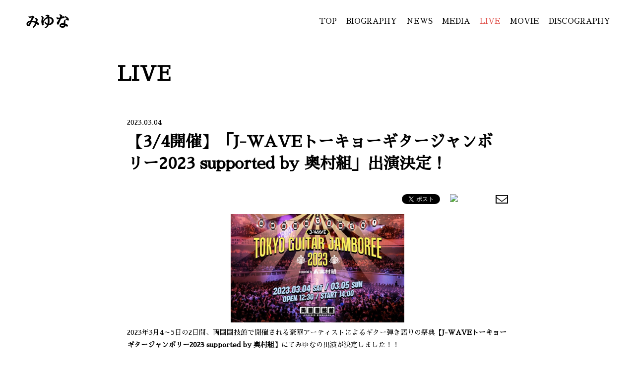

--- FILE ---
content_type: text/html; charset=UTF-8
request_url: https://miyunamiyuna.com/live/detail.php?id=1098373
body_size: 5656
content:
<!DOCTYPE html>
<html lang="ja">
<head prefix="og: http://ogp.me/ns# fb: http://ogp.me/ns/fb# website: http://ogp.me/ns/website#">
<meta charset="utf-8">
<title>LIVE | みゆな Official Web Site</title><meta name="description" content="みゆな Official Web Site">
<meta name="keywords" content="みゆな Official Web Site">
<meta property="og:site_name" content="みゆな Official Web Site">
<meta property="og:title" content="みゆな Official Web Site">
<meta property="og:description" content="みゆな Official Web Site">
<meta property="og:image" content="https://www.miyunamiyuna.com/assets/images/ogp.png">
<meta name="twitter:site" content="みゆな Official Web Site">
<meta name="twitter:title" content="みゆな Official Web Site">
<meta name="twitter:description" content="みゆな Official Web Site">
<meta name="twitter:image" content="https://www.miyunamiyuna.com/assets/images/ogp.png">
<meta name="viewport" content="width=device-width,initial-scale=1.0,minimum-scale=1.0,maximum-scale=1.0,user-scalable=no">
<meta name="format-detection" content="telephone=no,address=no,email=no">
<link href="https://fonts.googleapis.com/css?family=Sawarabi+Mincho" rel="stylesheet"> 
<link href="../assets/js/fancybox/jquery.fancybox.css" rel="stylesheet" type="text/css">
<link href="../assets/css/reset.css" rel="stylesheet" type="text/css">
<link href="../assets/css/style.css?190725" rel="stylesheet" type="text/css">
<script src="../assets/js/jquery.js"></script>
<script src="../assets/js/jquery.easing.js"></script>
<script src="../assets/js/jquery.matchHeight.js"></script>
<script src="../assets/js/fancybox/jquery.fancybox.js"></script>
<script src="../assets/js/script.js?191017"></script></head>
<body>
<!-- Google Tag Manager -->
<noscript><iframe src="//www.googletagmanager.com/ns.html?id=GTM-N24JJGH"
height="0" width="0" style="display:none;visibility:hidden"></iframe></noscript>
<script>(function(w,d,s,l,i){w[l]=w[l]||[];w[l].push({'gtm.start':
new Date().getTime(),event:'gtm.js'});var f=d.getElementsByTagName(s)[0],
j=d.createElement(s),dl=l!='dataLayer'?'&l='+l:'';j.async=true;j.src=
'//www.googletagmanager.com/gtm.js?id='+i+dl;f.parentNode.insertBefore(j,f);
})(window,document,'script','dataLayer','GTM-N24JJGH');</script>
<!-- End Google Tag Manager --><div class="loading"></div>
<div id="page">
<header class="page">
<div class="header">
<h1><a href="../">みゆな</a></h1>
<nav><a href="javascript:void(0);"><span></span><span></span><span></span></a></nav>
</div></header>
<nav class="page">
<div class="nav">
<div class="table">
<div class="table-cell">
<ul>
<li><a href="../">TOP</a></li>
<li><a href="../profile/">BIOGRAPHY</a></li>
<li><a href="../news/">NEWS</a></li>
<li><a href="../schedule/">MEDIA</a></li>
<li><a href="../live/">LIVE</a></li>
<li><a href="../movie/">MOVIE</a></li>
<li><a href="../discography/">DISCOGRAPHY</a></li>
<!--<li><a href="../goods/">GOODS</a></li>-->
</ul>
</div>
</div>
</div></nav>
<div class="page">
<main class="live">
<section class="content">
<header class="content">
<h1>LIVE</h1>
</header>
<div class="content">
<article class="detail">
<header class="detail">
<span><time>2023.03.04</time></span>
<h1>【3/4開催】「J-WAVEトーキョーギタージャンボリー2023 supported by 奥村組」出演決定！</h1>
</header>
<aside class="detail"></aside>
<div class="detail">
<div class="text"><div>
<div style="text-align: center;"><img src="https://m.imageimg.net/upload/artist_img/MIYNA/183459c6ffe19a93b9e076aeed87c5b5656f60ba_63a8f6014acab.jpg" style="width: 350px; height: 219px;" /></div>

<div>2023年3月4～5日の2日間、両国国技館で開催される豪華アーティストによるギター弾き語りの祭典<strong>【J-WAVEトーキョーギタージャンボリー2023 supported by 奥村組】</strong>にてみゆなの出演が決定しました！！<br />
&nbsp;</div>
</div>
みゆなは、<strong>3月4日(土)</strong>に出演します。<br />
是非、皆様ご来場ください。両国国技館にてお待ちしております！<br />
<br />
<strong>【イベント情報】</strong><br />
■公演名：J-WAVE TOKYO GUITAR JAMBOREE 2023 supported by 奥村組<br />
■日程・時間<br />
★初日：3月4日(土) 12:30開場/14:00開演<br />
LINE UP 斉藤和義、岡野昭仁(ポルノグラフィティ)、秦 基博、高橋 優、<br />
藤原さくら&times;Rei、七尾旅人、みゆな、CLOW、and more！（順不同）<br />
★千穐楽：3月5日(日)&nbsp; 12:30開場/14:00開演<br />
LINE UP 竹原ピストル、トータス松本、TOSHI-LOW(BRAHMAN/OAU）、ハナレグミ、森山良子、キヨサク(MONGOL800)、岸谷 香、Tani Yuuki、and more！（順不同）<br />
■会場：両国国技館(東京・墨田区)<br />
■券種：砂かぶり席、マス席、2階席指定、2日通し・2階席指定、<br />
各OMIYAGE（特製湯呑み）付、VIPマス席<br />
※券種ごとの詳細・料金は公式サイトでご確認ください。<br />
◎ただ今、プレイガイド先行予約受付中！<br />
◎公演詳細・チケット先行受付は公式サイトで&rArr;<strong><a href="https://www.j-wave.co.jp/special/guitarjamboree2023/"><span style="color:#0000FF;">https://www.j-wave.co.jp/special/guitarjamboree2023/</span></a></strong><br />
■お問い合せ：DISK GARAGE 050-5533-0888（Weekday 12:00-15:00）</div>
</div>
<footer class="detail">
<nav class="backtop">
<ul>
<li class="back"><a href="javascript:history.back();">BACK</a></li>
</ul>
</nav>
</footer>
</article></div>
<footer class="content">
</footer>
</section>
</main>
</div>
<footer class="page">
<div class="footer">
<small>&copy;Rhythm REPUBLIC</small>
</div></footer>
</div>
</body>
</html>


--- FILE ---
content_type: text/css
request_url: https://miyunamiyuna.com/assets/css/reset.css
body_size: 1072
content:

html, body, div, span, applet, object, iframe, h1, h2, h3, h4, h5, h6, p, blockquote, pre, a, abbr, acronym, address, big, cite, code, del, dfn, em, img, ins, kbd, q, s, samp, small, strike, strong, sub, sup, tt, var, b, u, i, center, dl, dt, dd, ol, ul, li, fieldset, form, label, legend, table, caption, tbody, tfoot, thead, tr, th, td, article, aside, canvas, details, embed, figure, figcaption, footer, header, hgroup, menu, nav, output, ruby, section, summary, time, mark, audio, video { margin:0; padding:0; border:0; font-size:100%; vertical-align:baseline; }
main, article, aside, details, figcaption, figure, footer, header, hgroup, menu, nav, section { display:block; }
blockquote, q { quotes:none; }
blockquote:before, blockquote:after, q:before, q:after { content:''; content:none; }
input, textarea { margin:0; padding:0; }
ol, ul { list-style:none; }
table { border-collapse:collapse; border-spacing:0; }
caption, th { text-align:left; }
a:focus { outline:none; }
html { font-size:62.5%; }
body { overflow:auto; font-family:'Sawarabi Mincho','游明朝','Yu Mincho','YuMincho','Hiragino Mincho ProN','Hiragino Mincho Pro','HGS明朝E','メイリオ','Meiryo',serif; }



--- FILE ---
content_type: text/css
request_url: https://miyunamiyuna.com/assets/css/style.css?190725
body_size: 65710
content:

@media only screen and (min-width:769px) {

html { background:#ffffff; }
body { color:#000000; font-size:12px; font-size:1.2em; line-height:1em; overflow-wrap:break-word; word-wrap:break-word; }

a { display:block; color:#000000; text-decoration:none; transition:all 0.125s linear; }
a:hover { opacity:0.5; }
button { margin:0; padding:0; border:none; cursor:pointer; transition:all 0.125s linear; }
img { display:block; max-width:100%; }

div.loading { position:fixed; left:0; top:0; width:100%; height:100%; background:#ffffff; z-index:999; }
div.loading::after { content:''; display:block; position:absolute; left:0; right:0; top:0; bottom:0; width:94px; height:143px; margin:auto; background:url(../images/common/loading.jpg) center center no-repeat; background-size:contain; animation:loading 1.0s linear 0s infinite; }

div#page { position:relative; min-width:1000px; overflow:hidden; }

div#page header.page { position:fixed; left:0; top:0; width:100%; height:85px; background:#ffffff; z-index:1; }
div#page header.page div.header {}
div#page header.page div.header h1 { padding:30px 50px 30px 50px; font-size:3.0rem; line-height:1em; }
div#page header.page div.header nav { display:none; }
div#page header.page { -webkit-transform:translate(0,0); transform:translate(0,0); transition:all 0.5s cubic-bezier(0.215,0.61,0.355,1); }
div#page header.page.on { -webkit-transform:translate(0,0); transform:translate(0,0); }
div#page.top header.page  { -webkit-transform:translate(0,-85px); transform:translate(0,-85px); }
div#page.top header.page.on { -webkit-transform:translate(0,0); transform:translate(0,0); }

div#page nav.page { position:fixed; right:50px; top:35px; z-index:1;  }
div#page nav.page div.nav {}
div#page nav.page div.nav div.table {}
div#page nav.page div.nav div.table div.table-cell {}
div#page nav.page div.nav div.table div.table-cell ul { text-align:right; }
div#page nav.page div.nav div.table div.table-cell ul li { display:inline-block; padding:0 0 15px 15px; }
div#page nav.page div.nav div.table div.table-cell ul li a { display:inline; font-size:1.5rem; line-height:1em; }
div#page nav.page div.nav div.table div.table-cell ul li a.on { color:#DE4740; }
div#page nav.page { -webkit-transform:translate(0,0); transform:translate(0,0); transition:all 0.5s cubic-bezier(0.215,0.61,0.355,1); }
div#page nav.page.on { -webkit-transform:translate(0,0); transform:translate(0,0); }
div#page.top nav.page  { -webkit-transform:translate(0,-85px); transform:translate(0,-85px); }
div#page.top nav.page.on { -webkit-transform:translate(0,0); transform:translate(0,0); }

div#page div.page {}

div#page aside.page {}
div#page aside.page div.aside { width:680px; margin:0 auto; }
div#page aside.page div.aside ul { padding:0 0 30px 0; }
div#page aside.page div.aside ul li { display:inline-block; padding:0 0 20px 0; }

div#page footer.page {}
div#page footer.page div.footer { padding:0 0 50px 0; }
div#page footer.page div.footer small { display:block; text-align:center; font-size:1.4rem; line-height:1em; }

section.content { margin:0 auto; padding:100px 0 0 0; }
section.content header.content {}
section.content header.content h1 { position:relative; left:-0.5em; padding:30px 0 70px 0; font-size:4.0rem; line-height:1em; }
section.content header.content h1 img { display:inline; }
section.content div.content {}
section.content footer.content {}

nav.paging {}
nav.paging ul { padding:0 0 40px 0; font-size:0; line-height:0; }
nav.paging ul li { display:inline-block; padding:0 20px 30px 0; }
nav.paging ul li a { display:inline-block; font-size:2.0rem; line-height:1em; }
nav.paging ul li span { display:inline-block; font-size:2.0rem; line-height:1em; color:#DE4740; }
nav.backtop {}
nav.backtop ul { padding:0 0 30px 0; text-align:center; font-size:0; line-height:0; }
nav.backtop ul li { display:inline-block; vertical-align:top; }
nav.backtop ul li a { position:relative; padding:0 0 0 30px; font-size:1.2rem; line-height:1em; }
nav.backtop ul li a::before { content:''; position:absolute; top:0; bottom:0; left:0; width:0; height:0; margin:auto; border-top:5px solid transparent; border-right:7px solid #000000; border-bottom:5px solid transparent; border-left:7px solid transparent; }

article.list {}
article.list header.list {}
article.list header.list h1 { padding:0 0 30px 0; text-align:center; font-size:4.0rem; line-height:1em; }
article.list div.list {}
article.list div.list div.title {}
article.list div.list div.title ul { padding:0 0 20px 0; }
article.list div.list div.title ul li { padding:0 0 40px 0; }
article.list div.list div.title ul li span:nth-of-type(1) { display:block; padding:0 0 10px 0; }
article.list div.list div.title ul li span:nth-of-type(1) time { display:inline-block; vertical-align:top; font-size:1.4rem; line-height:1em; letter-spacing: 0.05em; font-weight:700; }
article.list div.list div.title ul li span:nth-of-type(2) { display:block; font-size:1.4rem; line-height:2em; }
article.list div.list div.title ul li span:nth-of-type(2) a { display:inline-block; font-size:1.4rem; line-height:2em; }
article.list div.list div.title ul li span:nth-of-type(2) mark { display:inline-block; margin:0 0 0 20px; font-size:1.4rem; line-height:2em; color:#DE4740; font-style:italic; background:none; }
article.list div.list div.thumbnail {}
article.list div.list div.thumbnail ul { padding:0 0 20px 0; font-size:0; line-height:0; }
article.list div.list div.thumbnail ul li { display:inline-block; width:33.33%; vertical-align:top; padding:0 20px 40px 20px; box-sizing:border-box; }
article.list div.list div.thumbnail ul li span:nth-of-type(1) { display:block; padding:0 0 10px 0; }
article.list div.list div.thumbnail ul li span:nth-of-type(1) a { background:#ffffff; }
article.list div.list div.thumbnail ul li span:nth-of-type(1) a img { margin:0 auto; }
article.list div.list div.thumbnail ul li span:nth-of-type(1) a:hover img { opacity:0.5; }
article.list div.list div.thumbnail ul li span:nth-of-type(2) { display:block; }
article.list div.list div.thumbnail ul li span:nth-of-type(2) a { text-align:center; font-size:1.2rem; line-height:1.5em; }
article.list div.list div.thumbnail ul li span:nth-of-type(2) a:hover { opacity:0.5; }
article.list footer.list { padding:0 0 20px 0; }

article.detail {}
article.detail header.detail { padding:0 0 20px 0; }
article.detail header.detail span { display:block; padding:0 0 10px 0; font-size:0; line-height:0; }
article.detail header.detail span time { display:inline-block; font-size:1.4rem; line-height:1em; }
article.detail header.detail span mark { display:inline-block; margin:0 0 0 20px; font-size:1.4rem; line-height:1em; color:#DE4740; background:none; }
article.detail header.detail h1 { font-size:3.2rem; line-height:1.4em; }
article.detail aside.detail {}
article.detail aside.detail ul { padding:20px 0 20px 0; text-align:right; font-size:0; line-height:0; }
article.detail aside.detail ul li { display:inline-block; height:20px; padding:0 0 0 10px; vertical-align:top; }
article.detail div.detail { min-height:500px; }
article.detail div.detail div.text { padding:0 0 50px 0; font-size:1.4rem; line-height:1.8em; }
article.detail div.detail div.text a { display:inline; text-decoration:underline; }
article.detail div.detail div.text a:hover { text-decoration:none; }
article.detail div.detail div.text img { display:inline; }
article.detail footer.detail {}

main.top { position:relative; }

main.top section.ex {}
main.top section.ex div.section {}
main.top section.ex div.section h1 { padding:35px 50px 35px 50px; font-size:8.0rem; line-height:1em; font-weight:400; }
main.top section.ex div.section h1 a { display:inline; }
main.top section.ex div.section nav { position:absolute; right:50px; top:35px; }
main.top section.ex div.section nav ul { width:400px; text-align:right; }
main.top section.ex div.section nav ul li { display:inline-block; padding:0 0 15px 15px; }
main.top section.ex div.section nav ul li a { display:inline; font-size:1.7rem; line-height:1em; }
main.top section.ex div.section nav ul li a.on { color:#DE4740; }
main.top section.ex div.section aside { position:absolute; right:50px; top:105px; }
main.top section.ex div.section aside ul { text-align:right; font-size:0; line-height:0; }
main.top section.ex div.section aside ul li { display:inline-block; padding:0 0 0 15px; }
main.top section.ex div.section aside ul li a {}
main.top section.ex div.section aside ul li a img { height:20px; }

main.top section.visual { padding:0 0 40px 0; }
main.top section.visual div.section { position:relative; }
main.top section.visual div.section div.visual {}
main.top section.visual div.section div.visual div.slider { position:relative; padding:0 0 35px 0; }
main.top section.visual div.section div.visual div.slider div.slick-list {}
main.top section.visual div.section div.visual div.slider div.slick-list div.slick-track {}
main.top section.visual div.section div.visual div.slider div.slick-list div.slick-track div.slick-slide {}
main.top section.visual div.section div.visual div.slider div.slick-list div.slick-track div.slick-slide.slide {}
main.top section.visual div.section div.visual div.slider div.slick-list div.slick-track div.slick-slide.slide img { width:100%; }
main.top section.visual div.section div.visual div.slider ul.slick-dots { position:absolute; left:0; bottom:0; width:100%; text-align:center; font-size:0; line-height:0; }
main.top section.visual div.section div.visual div.slider ul.slick-dots li { display:inline-block; padding:0 10px 0 10px; }
main.top section.visual div.section div.visual div.slider ul.slick-dots li button { display:block; width:28px; height:6px; padding:0; font-size:0; line-height:0; border:none; background:#CCCCCC; cursor:pointer; transition:all 0.125s linear; }
main.top section.visual div.section div.visual div.slider ul.slick-dots li button:hover { background:#000000; }
main.top section.visual div.section div.visual div.slider ul.slick-dots li.slick-active button { background:#000000; }

main.top section.movie { padding:0 0 120px 0; }
main.top section.movie div.section { position:relative; }
main.top section.movie div.section div.movie {}
main.top section.movie div.section div.movie div.slider { position:relative; padding:0 0 35px 0; }
main.top section.movie div.section div.movie div.slider div.slick-list {}
main.top section.movie div.section div.movie div.slider div.slick-list div.slick-track {}
main.top section.movie div.section div.movie div.slider div.slick-list div.slick-track div.slick-slide {}
main.top section.movie div.section div.movie div.slider div.slick-list div.slick-track div.slick-slide.slide { width:680px; padding:0 10px 0 10px; }
main.top section.movie div.section div.movie div.slider div.slick-list div.slick-track div.slick-slide.slide a { position:relative; }
main.top section.movie div.section div.movie div.slider div.slick-list div.slick-track div.slick-slide.slide a img { width:100%; }
main.top section.movie div.section div.movie div.slider div.slick-list div.slick-track div.slick-slide.slide a::after { content:''; position:absolute; left:0; right:0; top:0; bottom:0; width:81px; height:81px; margin:auto; background:url(../images/common/content_movie_play.png) center center no-repeat; }
main.top section.movie div.section div.movie div.slider ul.slick-dots { position:absolute; left:0; bottom:0; width:100%; text-align:center; font-size:0; line-height:0; }
main.top section.movie div.section div.movie div.slider ul.slick-dots li { display:inline-block; padding:0 10px 0 10px; }
main.top section.movie div.section div.movie div.slider ul.slick-dots li button { display:block; width:28px; height:6px; padding:0; font-size:0; line-height:0; border:none; background:#CCCCCC; cursor:pointer; transition:all 0.125s linear; }
main.top section.movie div.section div.movie div.slider ul.slick-dots li button:hover { background:#000000; }
main.top section.movie div.section div.movie div.slider ul.slick-dots li.slick-active button { background:#000000; }

main.top section.headline { padding:0 0 65px 0; }
main.top section.headline div.section { position:relative; }
main.top section.headline div.section div.headline { width:70%; margin:0 auto; }
main.top section.headline div.section div.headline div.nav { position:relative; }
main.top section.headline div.section div.headline div.nav ul { display:flex; justify-content:space-between; padding:0 0 50px 0; }
main.top section.headline div.section div.headline div.nav ul li { width:26%; }
main.top section.headline div.section div.headline div.nav ul li a { position:relative; top:0; left:-0.5em; font-size:5.0rem; line-height:1em; pointer-events:none; }
main.top section.headline div.section div.headline div.slider { display:flex; justify-content:space-between; }
main.top section.headline div.section div.headline div.slider div.slide { width:26%; }
main.top section.headline div.section div.headline div.slider div.slide ul {}
main.top section.headline div.section div.headline div.slider div.slide ul li { padding:0 0 40px 0; }
main.top section.headline div.section div.headline div.slider div.slide ul li span:nth-of-type(1) { display:block; padding:0 0 15px 0; }
main.top section.headline div.section div.headline div.slider div.slide ul li span:nth-of-type(1) time { display:inline-block; padding:0 20px 0 0; font-size:1.4rem; line-height:1em; font-weight:700; }
main.top section.headline div.section div.headline div.slider div.slide ul li span:nth-of-type(1) mark { display:inline-block; padding:0 20px 0 0; font-size:1.4rem; line-height:1em; font-weight:700; background:none; }
main.top section.headline div.section div.headline div.slider div.slide ul li span:nth-of-type(2) { display:block; }
main.top section.headline div.section div.headline div.slider div.slide ul li span:nth-of-type(2) a { display:inline-block; font-size:1.4rem; line-height:2em; }
main.top section.headline div.section div.headline div.slider div.slide ul li span:nth-of-type(2) a mark { display:inline-block; margin:0 0 0 20px; font-size:1.4rem; line-height:2em; color:#DE4740; font-style:italic; background:none; }
main.top section.headline div.section div.headline div.slider div.slide p { text-align:right; }
main.top section.headline div.section div.headline div.slider div.slide p a { position:relative; display:inline-block; padding:0 0 0 15px; font-size:1.4rem; line-height:1em; }
main.top section.headline div.section div.headline div.slider div.slide p a::after { content:''; position:absolute; right:100%; top:0; bottom:0; width:56px; height:1px; margin:auto; background:#000000; }

main.profile section.content { width:60%; }
main.profile article.detail div.detail div.vertical {}
main.profile article.detail div.detail div.vertical dl {}
main.profile article.detail div.detail div.vertical dl dt { padding:0 0 50px 0; }
main.profile article.detail div.detail div.vertical dl dt img { width:100%; }
main.profile article.detail div.detail div.vertical dl dd {}

main.news section.content { width:60%; }

main.schedule section.content { width:60%; }

main.live section.content { width:60%; }
main.live article.detail div.detail div.vertical {}
main.live article.detail div.detail div.vertical dl {}
main.live article.detail div.detail div.vertical dl dt { padding:0 0 40px 0; }
main.live article.detail div.detail div.vertical dl dt img { margin:0 auto; }
main.live article.detail div.detail div.vertical dl dd {}
main.live article.detail div.detail div.table { padding:0 0 50px 0; }
main.live article.detail div.detail div.table table { width:100%; margin:0 0 20px 0; border-collapse:separate; border-spacing:1px; background: #e3e3e3;}
main.live article.detail div.detail div.table table th { padding:5px; text-align:center; vertical-align:top; font-size:1.2rem; line-height:1.5em; color:#ffffff; background:#000000; }
main.live article.detail div.detail div.table table td { padding:5px; font-size:1.2rem; line-height:1.8em; background:#ffffff; }

main.movie section.content { width:70%; }
main.movie article.list div.list div.movie {}
main.movie article.list div.list div.movie ul { font-size:0; line-height:0; }
main.movie article.list div.list div.movie ul li { display:inline-block; width:50%; padding:0 20px 40px 20px; vertical-align:top; box-sizing:border-box; }
main.movie article.list div.list div.movie ul li span:nth-of-type(1) { display:block; position:relative; margin:0 0 10px 0; }
main.movie article.list div.list div.movie ul li span:nth-of-type(1) a { position:relative; }
main.movie article.list div.list div.movie ul li span:nth-of-type(1) a img { width:100%; }
main.movie article.list div.list div.movie ul li span:nth-of-type(1) a::after { content:''; position:absolute; left:0; right:0; top:0; bottom:0; width:81px; height:81px; margin:auto; background:url(../images/common/content_movie_play.png) center center no-repeat; }
main.movie article.list div.list div.movie ul li span:nth-of-type(2) { display:block; padding:0 0 10px 0; text-align:center; font-size:1.2rem; line-height:1.5em; }

main.discography section.content { width:70%; }
main.discography article.detail div.detail div.group {}
main.discography article.detail div.detail div.group div.top_text { padding:0 0 40px 0; font-size:1.4rem; line-height:1.8em; }
main.discography article.detail div.detail div.group div.top_text a { display:inline; text-decoration:underline; }
main.discography article.detail div.detail div.group div.top_text a:hover { text-decoration:none; }
main.discography article.detail div.detail div.group div.top_text img { display:inline; }
main.discography article.detail div.detail div.group div.product { font-size:0; line-height:0; }
main.discography article.detail div.detail div.group div.product div.sub { display:inline-block; width:50%; padding:0 20px 30px 0; vertical-align:top; box-sizing:border-box; }
main.discography article.detail div.detail div.group div.product div.sub span { display:block; padding:0 0 10px 0; }
main.discography article.detail div.detail div.group div.product div.sub span img { width:100%; }
main.discography article.detail div.detail div.group div.product div.sub ul {}
main.discography article.detail div.detail div.group div.product div.sub ul li { padding:0 0 10px 0; }
main.discography article.detail div.detail div.group div.product div.sub ul li a { text-align:center; font-size:1.4rem; line-height:40px; color:#ffffff; border:solid 1px #000000; background:#000000; box-sizing:border-box; }
main.discography article.detail div.detail div.group div.product div.sub ul li a:hover { color:#000000; background:#ffffff; }
main.discography article.detail div.detail div.group div.product div.main { display:inline-block; width:50%; padding:0 0 0 20px; vertical-align:top; box-sizing:border-box; }
main.discography article.detail div.detail div.group div.product div.main h1 { margin:0 0 10px 0; padding:0 0 10px 0; font-size:1.8rem; line-height:1.8em; border-bottom:solid 1px #000000; }
main.discography article.detail div.detail div.group div.product div.main h1 a { display:inline; }
main.discography article.detail div.detail div.group div.product div.main h1 a:hover { opacity:0.5; }
main.discography article.detail div.detail div.group div.product div.main time { display:block; padding:0 0 20px 0; font-size:1.4rem; line-height:1.8em; font-family:'Open Sans','Noto Sans Japanese',sans-serif; }
main.discography article.detail div.detail div.group div.product div.main div.ec { display:none; }
main.discography article.detail div.detail div.group div.product div.main div.text1 { padding:0 0 40px 0; font-size:1.4rem; line-height:1.8em; }
main.discography article.detail div.detail div.group div.product div.main div.text1 a { display:inline; text-decoration:underline; }
main.discography article.detail div.detail div.group div.product div.main div.text1 a:hover { text-decoration:none; }
main.discography article.detail div.detail div.group div.product div.main div.text1 img { display:inline; }
main.discography article.detail div.detail div.group div.product div.main div.disc { padding:0 0 25px 0; }
main.discography article.detail div.detail div.group div.product div.main div.disc h2 { padding:0 0 20px 0; font-size:1.4rem; line-height:1.8em; }
main.discography article.detail div.detail div.group div.product div.main div.disc div.music { padding:0 0 10px 0; }
main.discography article.detail div.detail div.group div.product div.main div.disc div.music p.text1 { padding:0 0 5px 0; font-size:1.2rem; line-height:1.8em; }
main.discography article.detail div.detail div.group div.product div.main div.disc div.music p.music { padding:0 0 5px 0; }
main.discography article.detail div.detail div.group div.product div.main div.disc div.music p.music span {  }
main.discography article.detail div.detail div.group div.product div.main div.disc div.music p.music span.name { display:inline-block; height:18px; margin:0 10px 0 0; font-size:1.4rem; line-height:18px; vertical-align:middle; }
main.discography article.detail div.detail div.group div.product div.main div.disc div.music p.music span.trial { display:inline-block; width:18px; height:18px; margin:0 10px 0 0; vertical-align:middle; }
main.discography article.detail div.detail div.group div.product div.main div.disc div.music p.music span.trial a { display:block; width:18px; height:18px; background:url(../images/common/content_music_play.png) center center no-repeat #000000; background-size:contain; border-radius:18px; }
main.discography article.detail div.detail div.group div.product div.main div.disc div.music p.music span.trial a:hover { opacity:0.5; }
main.discography article.detail div.detail div.group div.product div.main div.disc div.music p.music span.trial a.on { background:url(../images/common/content_music_pause.png) center center no-repeat #000000; background-size:contain; }
main.discography article.detail div.detail div.group div.product div.main div.disc div.music p.music span.youtube { display:inline-block; height:16px; margin:0 10px 0 0; font-size:1.4rem; line-height:16px; vertical-align:middle; }
main.discography article.detail div.detail div.group div.product div.main div.disc div.music p.music span.free1 { display:inline-block; height:16px; margin:0 10px 0 0; font-size:1.4rem; line-height:16px; vertical-align:middle; }
main.discography article.detail div.detail div.group div.product div.main div.disc div.music p.music span.free2 { display:inline-block; height:16px; margin:0 10px 0 0; font-size:1.4rem; line-height:16px; vertical-align:middle; }
main.discography article.detail div.detail div.group div.product div.main div.disc div.music p.music span.download { display:inline-block; height:16px; margin:0 10px 0 0; font-size:1.4rem; line-height:16px; vertical-align:middle; }
main.discography article.detail div.detail div.group div.product div.main div.disc div.music p.text2 { padding:0 0 5px 1em; font-size:1.2rem; line-height:1.8em; }
main.discography article.detail div.detail div.group div.product div.main div.disc div.disk_text { padding:0 0 40px 0; font-size:1.4rem; line-height:1.8em; }
main.discography article.detail div.detail div.group div.product div.main div.disc div.disk_text a { display:inline; text-decoration:underline; }
main.discography article.detail div.detail div.group div.product div.main div.disc div.disk_text a:hover { text-decoration:none; }
main.discography article.detail div.detail div.group div.product div.main div.disc div.disk_text img { display:inline; }
main.discography article.detail div.detail div.group div.product div.main div.text2 { padding:0 0 40px 0; font-size:1.4rem; line-height:1.8em; }
main.discography article.detail div.detail div.group div.product div.main div.text2 a { display:inline; /*text-decoration:underline;*/ }
main.discography article.detail div.detail div.group div.product div.main div.text2 a:hover { text-decoration:none; }
main.discography article.detail div.detail div.group div.product div.main div.text2 img { display:inline; }
main.discography article.detail div.detail div.group div.bottom_text { padding:0 0 40px 0; font-size:1.4rem; line-height:1.8em; }
main.discography article.detail div.detail div.group div.bottom_text a { display:inline; text-decoration:underline; }
main.discography article.detail div.detail div.group div.bottom_text a:hover { text-decoration:none; }
main.discography article.detail div.detail div.group div.bottom_text img { display:inline; }
main.discography article.detail div.detail div.group div.list {}
main.discography article.detail div.detail div.group div.list ul { padding:0 0 30px 0; font-size:0; line-height:0; }
main.discography article.detail div.detail div.group div.list ul li { padding:0 0 10px 0; }
main.discography article.detail div.detail div.group div.list ul li a { padding:10px 20px 10px 20px; font-size:0; line-height:0; border:solid 1px #000000; background:#000000; }
main.discography article.detail div.detail div.group div.list ul li a span:nth-of-type(1) { display:block; font-size:1.6rem; line-height:1.8em; color:#ffffff; box-sizing:border-box; }
main.discography article.detail div.detail div.group div.list ul li a span:nth-of-type(2) { display:block; padding:0 0 0 0; font-size:1.2rem; line-height:1.8em; color:#ffffff; }
main.discography article.detail div.detail div.group div.list ul li a:hover { background:#ffffff; }
main.discography article.detail div.detail div.group div.list ul li a:hover span:nth-of-type(1) { color:#000000; }
main.discography article.detail div.detail div.group div.list ul li a:hover span:nth-of-type(2) { color:#000000; }
main.discography article.detail div.detail div.group div.list ul li a.off { background:#ffffff; pointer-events:none; }
main.discography article.detail div.detail div.group div.list ul li a.off span:nth-of-type(1) { color:#000000; }
main.discography article.detail div.detail div.group div.list ul li a.off span:nth-of-type(2) { color:#000000; }
main.discography article.detail div.detail div.group div.list2 {}
main.discography article.detail div.detail div.group div.list2 ul { padding:0 0 30px 0; font-size:0; line-height:0; }
main.discography article.detail div.detail div.group div.list2 ul li { display:inline-block; padding:0 20px 10px 0; }
main.discography article.detail div.detail div.group div.list2 ul li a { padding:10px 20px 10px 20px; font-size:0; line-height:0; border:solid 1px #000000; background:#000000; }
main.discography article.detail div.detail div.group div.list2 ul li a span:nth-of-type(1) { display:block; font-size:1.6rem; line-height:1.8em; color:#ffffff; box-sizing:border-box; }
main.discography article.detail div.detail div.group div.list2 ul li a span:nth-of-type(2) { display:block; padding:0 0 0 0; font-size:1.2rem; line-height:1.8em; color:#ffffff; }
main.discography article.detail div.detail div.group div.list2 ul li a:hover { background:#ffffff; }
main.discography article.detail div.detail div.group div.list2 ul li a:hover span:nth-of-type(1) { color:#000000; }
main.discography article.detail div.detail div.group div.list2 ul li a:hover span:nth-of-type(2) { color:#000000; }
main.discography article.detail div.detail div.group div.list2 ul li a.off { background:#ffffff; pointer-events:none; }
main.discography article.detail div.detail div.group div.list2 ul li a.off span:nth-of-type(1) { color:#000000; }
main.discography article.detail div.detail div.group div.list2 ul li a.off span:nth-of-type(2) { color:#000000; }

main.goods section.content { width:70%; }
main.goods article.detail div.detail div.goods {}
main.goods article.detail div.detail div.goods ul { margin:0 -10px 0 -10px; font-size:0; line-height:0; }
main.goods article.detail div.detail div.goods ul li { display:inline-block; width:33.33%; vertical-align:top; padding:0 10px 40px 10px; box-sizing:border-box; }
main.goods article.detail div.detail div.goods ul li span:nth-of-type(1) { display:block; padding:0 0 10px 0; }
main.goods article.detail div.detail div.goods ul li span:nth-of-type(1) a { background:#ffffff; }
main.goods article.detail div.detail div.goods ul li span:nth-of-type(1) a:hover img { opacity:0.5; }
main.goods article.detail div.detail div.goods ul li span:nth-of-type(2) { display:block; text-align:center; font-size:1.2rem; line-height:1.5em; }
main.goods article.detail div.detail div.goods ul li span:nth-of-type(2) a { text-align:center; font-size:1.2rem; line-height:1.5em; }
main.goods article.detail div.detail div.goods ul li span:nth-of-type(2) a:hover { opacity:0.5; }
main.goods article.detail div.detail div.shop {}
main.goods article.detail div.detail div.shop ul { margin:0 -10px 0 -10px; padding:0 0 20px 0; font-size:0; line-height:0; }
main.goods article.detail div.detail div.shop ul li { display:inline-block; padding:0 10px 20px 10px; }

}

@media only screen and (max-width:768px) {

html { background:#ffffff; }
body { color:#000000; font-size:12px; font-size:1.2em; line-height:1em; overflow-wrap:break-word; word-wrap:break-word; -webkit-text-size-adjust:100%; text-size-adjust:100%; }

a { display:block; color:#000000; text-decoration:none; }
button { margin:0; padding:0; border:none; }
img { display:block; }

div.loading { position:fixed; left:0; top:0; width:100%; height:100%; background:#ffffff; z-index:999; }
div.loading::after { content:''; display:block; position:absolute; left:0; right:0; top:0; bottom:0; width:93px; height:143px; margin:auto; background:url(../images/common/loading.jpg) center center no-repeat; background-size:contain; animation:loading 1.0s linear 0s infinite; }

div#page { position:relative; }

div#page header.page {}
div#page header.page div.header { height:60px; }
div#page header.page div.header h1 { position:fixed; left:0; top:0; width:100%; padding:15px 0 15px 0; text-align:center; font-size:2.7rem; line-height:1em; font-weight:400; background:#ffffff; z-index:1; }
div#page header.page div.header h1 a { display:inline; }
div#page header.page div.header nav { position:fixed; right:0; top:0; z-index:2; }
div#page header.page div.header nav a { position:relative; width:75px; height:60px; }
div#page header.page div.header nav a span { display:inline-block; background:#000000; transition:all 0.25s linear; }
div#page header.page div.header nav a span:nth-of-type(1) { position:absolute; left:25px; top:21px; width:22px; height:3px; }
div#page header.page div.header nav a span:nth-of-type(2) { position:absolute; left:25px; top:29px; width:22px; height:3px; }
div#page header.page div.header nav a span:nth-of-type(3) { position:absolute; left:25px; top:37px; width:22px; height:3px; }
div#page header.page div.header nav a.on span { background:#ffffff; }
div#page header.page div.header nav a.on span:nth-of-type(1) { position:absolute; left:25px; top:21px; width:22px; height:3px; -webkit-transform:translateY(8px) rotate(45deg); transform:translateY(8px) rotate(45deg); }
div#page header.page div.header nav a.on span:nth-of-type(2) { position:absolute; left:25px; top:29px; width:22px; height:3px; -webkit-transform:scaleX(0); transform:scaleX(0); }
div#page header.page div.header nav a.on span:nth-of-type(3) { position:absolute; left:25px; top:37px; width:22px; height:3px; -webkit-transform:translateY(-8px) rotate(-45deg); transform:translateY(-8px) rotate(-45deg); }
div#page.top header.page div.header h1 a { pointer-events:none; }

div#page nav.page { position:fixed; right:-100%; top:0; width:100%; height:100%; background:rgba(0,0,0,1.0); overflow:hidden; z-index:1; transition:all 0.5s cubic-bezier(0.215,0.61,0.355,1); }
div#page nav.page div.nav {  width:100%; height:100%; padding:15px; box-sizing:border-box; }
div#page nav.page div.nav div.table { display:table; width:100%; height:100%; }
div#page nav.page div.nav div.table div.table-cell { display:table-cell; width:100%; height:100%; text-align:center; vertical-align:middle; }
div#page nav.page div.nav div.table div.table-cell ul { display:inline-block; padding:15px 0 15px 0; }
div#page nav.page div.nav div.table div.table-cell ul li { padding:15px 0 15px 0; text-align:left; }
div#page nav.page div.nav div.table div.table-cell ul li a { display:inline; font-size:1.4rem; line-height:1em; color:#ffffff; }
div#page nav.page div.nav div.table div.table-cell ul li a.on { color:#DE4740; }
div#page nav.page.on { -webkit-transform:translate(-100%,0); transform:translate(-100%,0); }

div#page div.page {}

div#page aside.page {}
div#page aside.page div.aside {}
div#page aside.page div.aside ul { padding:0 20px 10px 20px; }
div#page aside.page div.aside ul li { display:inline-block; padding:0 0 20px 0; }
div#page aside.page div.aside ul li a {}
div#page aside.page div.aside ul li a img { width:100%; }

div#page footer.page {}
div#page footer.page div.footer { padding:20px 0 30px 0; }
div#page footer.page div.footer small { display:block; text-align:center; font-size:1.0rem; line-height:1em; }

section.content { padding:0 20px 0 20px; }
section.content header.content {}
section.content header.content h1 { padding:25px 0 40px 0; font-size:2.0rem; line-height:1em; }
section.content header.content h1 img { display:inline; }
section.content div.content {}
section.content footer.content {}

nav.paging {}
nav.paging ul { margin:0 -18px 0 0; padding:0 0 20px 0; font-size:0; line-height:0; }
nav.paging ul li { display:inline-block; padding:0 18px 20px 0; }
nav.paging ul li a { display:inline-block; font-size:1.4rem; line-height:1em; }
nav.paging ul li span { display:inline-block; font-size:1.4rem; line-height:1em; color:#DE4740; }
nav.backtop {}
nav.backtop ul { padding:0 0 30px 0; text-align:center; font-size:0; line-height:0; }
nav.backtop ul li { display:inline-block; vertical-align:top; }
nav.backtop ul li a { position:relative; padding:0 0 0 30px; font-size:1.2rem; line-height:1em; }
nav.backtop ul li a::before { content:''; position:absolute; top:0; bottom:0; left:0; width:0; height:0; margin:auto; border-top:5px solid transparent; border-right:7px solid #000000; border-bottom:5px solid transparent; border-left:7px solid transparent; }

article.list {}
article.list header.list {}
article.list header.list h1 { padding:0 0 30px 0; text-align:center; font-size:4.0rem; line-height:1em; }
article.list div.list {}
article.list div.list div.title {}
article.list div.list div.title ul { padding:0 0 20px 0; }
article.list div.list div.title ul li { padding:0 0 20px 0; }
article.list div.list div.title ul li span:nth-of-type(1) { display:block; padding:0 0 5px 0; }
article.list div.list div.title ul li span:nth-of-type(1) time { display:inline-block; vertical-align:top; font-size:1.2rem; line-height:1em; }
article.list div.list div.title ul li span:nth-of-type(2) { display:block; font-size:1.4rem; line-height:1.8em; }
article.list div.list div.title ul li span:nth-of-type(2) a { display:inline-block; font-size:1.4rem; line-height:1.8em; }
article.list div.list div.title ul li span:nth-of-type(2) mark { display:inline-block; margin:0 0 0 10px; font-size:1.4rem; line-height:1.8em; color:#DE4740; font-style:italic; background:none; }
article.list div.list div.thumbnail {}
article.list div.list div.thumbnail ul { padding:0 0 20px 0; font-size:0; line-height:0; }
article.list div.list div.thumbnail ul li { display:inline-block; padding:0 0 30px 0; }
article.list div.list div.thumbnail ul li span:nth-of-type(1) { display:block; padding:0 0 10px 0; }
article.list div.list div.thumbnail ul li span:nth-of-type(1) a { background:#ffffff; }
article.list div.list div.thumbnail ul li span:nth-of-type(1) a img { margin:0 auto; }
article.list div.list div.thumbnail ul li span:nth-of-type(2) { display:block; }
article.list div.list div.thumbnail ul li span:nth-of-type(2) a { font-size:1.4rem; line-height:1.8em; }
article.list footer.list {}

article.detail {}
article.detail header.detail {}
article.detail header.detail span { display:block; padding:0 0 10px 0; font-size:0; line-height:0; }
article.detail header.detail span time { display:inline-block; font-size:1.2rem; line-height:1em; }
article.detail header.detail span mark { display:inline-block; margin:0 0 0 20px; font-size:1.2rem; line-height:1em; color:#DE4740; background:none; }
article.detail header.detail h1 { font-size:1.8rem; line-height:1.8em; }
article.detail aside.detail {}
article.detail aside.detail ul { padding:20px 0 20px 0; text-align:right; font-size:0; line-height:0; }
article.detail aside.detail ul li { display:inline-block; height:20px; padding:0 0 0 10px; vertical-align:top; }
article.detail div.detail {}
article.detail div.detail div.text { padding:0 0 30px 0; font-size:1.4rem; line-height:1.8em; }
article.detail div.detail div.text a { display:inline; text-decoration:underline; }
article.detail div.detail div.text a:hover { text-decoration:none; }
article.detail div.detail div.text img { display:inline; max-width:100%; /*追加→*/height: auto !important; }
article.detail footer.detail {}

main.top { position:relative; }

main.top section.ex {}
main.top section.ex div.section {}
main.top section.ex div.section h1 { display:none; }
main.top section.ex div.section nav { display:none; }
main.top section.ex div.section aside { padding:0 0 10px 0; }
main.top section.ex div.section aside ul { text-align:center; font-size:0; line-height:0; }
main.top section.ex div.section aside ul li { display:inline-block; padding:0 10px 0 10px; }
main.top section.ex div.section aside ul li a { height:22px; }
main.top section.ex div.section aside ul li a img { height:100%; }

main.top section.visual {}
main.top section.visual div.section {}
main.top section.visual div.section div.visual { padding:0 0 20px 0; }
main.top section.visual div.section div.visual div.slider { position:relative; /*padding:0 0 18px 0;*/ }
main.top section.visual div.section div.visual div.slider div.slick-list {}
main.top section.visual div.section div.visual div.slider div.slick-list div.slick-track {}
main.top section.visual div.section div.visual div.slider div.slick-list div.slick-track div.slick-slide {}
main.top section.visual div.section div.visual div.slider div.slick-list div.slick-track div.slick-slide.slide {}
main.top section.visual div.section div.visual div.slider div.slick-list div.slick-track div.slick-slide.slide img { width:100%; }
main.top section.visual div.section div.visual div.slider ul.slick-dots { position:absolute; left:0; bottom:0; width:100%; text-align:center; font-size:0; line-height:0; }
main.top section.visual div.section div.visual div.slider ul.slick-dots li { display:inline-block; padding:0 5px 0 5px; }
main.top section.visual div.section div.visual div.slider ul.slick-dots li button { display:block; width:15px; height:3px; padding:0; font-size:0; line-height:0; border:none; background:#CCCCCC; cursor:pointer; transition:all 0.125s linear; }
main.top section.visual div.section div.visual div.slider ul.slick-dots li button:hover { background:#000000; }
main.top section.visual div.section div.visual div.slider ul.slick-dots li.slick-active button { background:#000000; }

main.top section.movie {}
main.top section.movie div.section {}
main.top section.movie div.section div.movie { padding:0 20px 20px 20px; }
main.top section.movie div.section div.movie div.slider { position:relative; padding:0 0 13px 0; }
main.top section.movie div.section div.movie div.slider div.slick-list {}
main.top section.movie div.section div.movie div.slider div.slick-list div.slick-track {}
main.top section.movie div.section div.movie div.slider div.slick-list div.slick-track div.slick-slide {}
main.top section.movie div.section div.movie div.slider div.slick-list div.slick-track div.slick-slide.slide {}
main.top section.movie div.section div.movie div.slider div.slick-list div.slick-track div.slick-slide.slide a { position:relative; }
main.top section.movie div.section div.movie div.slider div.slick-list div.slick-track div.slick-slide.slide a img { width:100%; height:90%; }
main.top section.movie div.section div.movie div.slider div.slick-list div.slick-track div.slick-slide.slide a::after { content:''; position:absolute; left:0; right:0; top:0; bottom:0; width:40px; height:40px; margin:auto; background:url(../images/common/content_movie_play.png) center center no-repeat; background-size:contain; }
main.top section.movie div.section div.movie div.slider ul.slick-dots { position:absolute; left:0; bottom:0; width:100%; text-align:center; font-size:0; line-height:0; }
main.top section.movie div.section div.movie div.slider ul.slick-dots li { display:inline-block; padding:0 5px 0 5px; }
main.top section.movie div.section div.movie div.slider ul.slick-dots li button { display:block; width:15px; height:3px; padding:0; font-size:0; line-height:0; border:none; background:#CCCCCC; cursor:pointer; transition:all 0.125s linear; }
main.top section.movie div.section div.movie div.slider ul.slick-dots li button:hover { background:#000000; }
main.top section.movie div.section div.movie div.slider ul.slick-dots li.slick-active button { background:#000000; }

main.top section.headline {}
main.top section.headline div.section {}
main.top section.headline div.section div.headline { padding:0 20px 30px 20px; }
main.top section.headline div.section div.headline div.nav { position:relative; }
main.top section.headline div.section div.headline div.nav ul { padding:0 0 25px 0; text-align:center; font-size:0; line-height:0; }
main.top section.headline div.section div.headline div.nav ul li { display:inline-block; padding:0 20px 0 20px; box-sizing:border-box; }
main.top section.headline div.section div.headline div.nav ul li a { font-size:2.0rem; line-height:1em; }
main.top section.headline div.section div.headline div.nav ul li a.on { color:#DE4740; }
main.top section.headline div.section div.headline div.slider { position:relative; }
main.top section.headline div.section div.headline div.slider div.slick-list {}
main.top section.headline div.section div.headline div.slider div.slick-list div.slick-track {}
main.top section.headline div.section div.headline div.slider div.slick-list div.slick-track div.slick-slide {}
main.top section.headline div.section div.headline div.slider div.slick-list div.slick-track div.slick-slide.slide {}
main.top section.headline div.section div.headline div.slider div.slick-list div.slick-track div.slick-slide.slide ul { padding:0 20px 0 0; }
main.top section.headline div.section div.headline div.slider div.slick-list div.slick-track div.slick-slide.slide ul li { padding:0 0 20px 0; }
main.top section.headline div.section div.headline div.slider div.slick-list div.slick-track div.slick-slide.slide ul li span:nth-of-type(1) { display:block; padding:0 0 5px 0; }
main.top section.headline div.section div.headline div.slider div.slick-list div.slick-track div.slick-slide.slide ul li span:nth-of-type(1) time { display:inline-block; padding:0 20px 0 0; font-size:1.2rem; line-height:1em; }
main.top section.headline div.section div.headline div.slider div.slick-list div.slick-track div.slick-slide.slide ul li span:nth-of-type(1) mark { display:inline-block; padding:0 20px 0 0; font-size:1.2rem; line-height:1em; background:none; }
main.top section.headline div.section div.headline div.slider div.slick-list div.slick-track div.slick-slide.slide ul li span:nth-of-type(2) { display:block; }
main.top section.headline div.section div.headline div.slider div.slick-list div.slick-track div.slick-slide.slide ul li span:nth-of-type(2) a { display:inline-block; font-size:1.4rem; line-height:2em; }
main.top section.headline div.section div.headline div.slider div.slick-list div.slick-track div.slick-slide.slide ul li span:nth-of-type(2) a mark { display:inline-block; margin:0 0 0 10px; font-size:1.4rem; line-height:1.8em; color:#DE4740; font-style:italic; background:none; }
main.top section.headline div.section div.headline div.slider div.slick-list div.slick-track div.slick-slide.slide p { text-align:right; }
main.top section.headline div.section div.headline div.slider div.slick-list div.slick-track div.slick-slide.slide p a { position:relative; display:inline-block; padding:0 0 0 15px; font-size:1.2rem; line-height:1em; }
main.top section.headline div.section div.headline div.slider div.slick-list div.slick-track div.slick-slide.slide p a::after { content:''; position:absolute; right:100%; top:0; bottom:0; width:25px; height:1px; margin:auto; background:#000000; }

main.profile article.detail div.detail div.vertical {}
main.profile article.detail div.detail div.vertical dl {}
main.profile article.detail div.detail div.vertical dl dt { padding:0 0 30px 0; }
main.profile article.detail div.detail div.vertical dl dt img { width:100%; }
main.profile article.detail div.detail div.vertical dl dd {}

main.live article.detail div.detail div.vertical {}
main.live article.detail div.detail div.vertical dl {}
main.live article.detail div.detail div.vertical dl dt { padding:0 0 30px 0; }
main.live article.detail div.detail div.vertical dl dt img { margin:0 auto; }
main.live article.detail div.detail div.vertical dl dd {}
main.live article.detail div.detail div.table {}
main.live article.detail div.detail div.table table { width:100%; margin:0 0 30px 0; border-collapse:separate; border-spacing:1px; background: #e3e3e3;}
main.live article.detail div.detail div.table table th { width:100px; padding:5px; text-align:center; vertical-align:top; font-size:1.2rem; line-height:1.8em; color:#ffffff; background:#000000; }
main.live article.detail div.detail div.table table td { padding:5px; font-size:1.2rem; line-height:1.8em; background:#ffffff; }

main.movie article.list div.list div.movie {}
main.movie article.list div.list div.movie ul { font-size:0; line-height:0; }
main.movie article.list div.list div.movie ul li { display:inline-block; width:100%; padding:0 0 30px 0; vertical-align:top; box-sizing:border-box; }
main.movie article.list div.list div.movie ul li span:nth-of-type(1) { display:block; position:relative; margin:0 0 5px 0; }
main.movie article.list div.list div.movie ul li span:nth-of-type(1) a { position:relative; }
main.movie article.list div.list div.movie ul li span:nth-of-type(1) a img { width:100%; }
main.movie article.list div.list div.movie ul li span:nth-of-type(2) { display:block; font-size:1.4rem; line-height:1.8em; }

main.discography article.detail div.detail div.group { padding:0 0 40px 0; }
main.discography article.detail div.detail div.group div.top_text { padding:0 0 40px 0; font-size:1.4rem; line-height:1.8em; }
main.discography article.detail div.detail div.group div.top_text a { display:inline; text-decoration:underline; }
main.discography article.detail div.detail div.group div.top_text img { display:inline; max-width:100%; }
main.discography article.detail div.detail div.group div.top_text div.iframe { position:relative; width:100%; padding:56.25% 0 0 0; }
main.discography article.detail div.detail div.group div.top_text div.iframe iframe { position:absolute; top:0; left:0; width:100% !important; height:100% !important; }
main.discography article.detail div.detail div.group div.product { font-size:0; line-height:0; }
main.discography article.detail div.detail div.group div.product div.sub {}
main.discography article.detail div.detail div.group div.product div.sub span { display:block; padding:0 0 20px 0; }
main.discography article.detail div.detail div.group div.product div.sub span img { width:100%; }
main.discography article.detail div.detail div.group div.product div.sub ul { display:none; }
main.discography article.detail div.detail div.group div.product div.main {}
main.discography article.detail div.detail div.group div.product div.main h1 { padding:0 0 10px 0; font-size:1.8rem; line-height:1.5em; }
main.discography article.detail div.detail div.group div.product div.main h1 a { display:inline; }
main.discography article.detail div.detail div.group div.product div.main time { display:block; padding:0 0 30px 0; font-size:1.4rem; line-height:1em; font-family:'Open Sans','Noto Sans Japanese',sans-serif; }
main.discography article.detail div.detail div.group div.product div.main div.ec {}
main.discography article.detail div.detail div.group div.product div.main div.ec ul { padding:0 0 20px 0; }
main.discography article.detail div.detail div.group div.product div.main div.ec ul li { padding:0 0 10px 0; }
main.discography article.detail div.detail div.group div.product div.main div.ec ul li a { text-align:center; font-size:1.4rem; line-height:42px; color:#ffffff; border:solid 1px #000000; background:#000000; box-sizing:border-box; }
main.discography article.detail div.detail div.group div.product div.main div.text1 { padding:0 0 30px 0; font-size:1.4rem; line-height:1.8em; }
main.discography article.detail div.detail div.group div.product div.main div.text1 a { display:inline; text-decoration:underline; }
main.discography article.detail div.detail div.group div.product div.main div.text1 img { display:inline; max-width:100%; }
main.discography article.detail div.detail div.group div.product div.main div.text1 div.iframe { position:relative; width:100%; padding:56.25% 0 0 0; }
main.discography article.detail div.detail div.group div.product div.main div.text1 div.iframe iframe { position:absolute; top:0; left:0; width:100% !important; height:100% !important; }
main.discography article.detail div.detail div.group div.product div.main div.disc { padding:0 0 25px 0; }
main.discography article.detail div.detail div.group div.product div.main div.disc h2 { margin:0 0 20px 0; padding:0 0 20px 0; text-align:center; font-size:1.4rem; line-height:1em; border-bottom:solid 1px #000000; }
main.discography article.detail div.detail div.group div.product div.main div.disc div.music { padding:0 0 10px 0; }
main.discography article.detail div.detail div.group div.product div.main div.disc div.music p.text1 { padding:0 0 5px 0; font-size:1.0rem; line-height:1.5em; }
main.discography article.detail div.detail div.group div.product div.main div.disc div.music p.music { padding:0 0 5px 0; }
main.discography article.detail div.detail div.group div.product div.main div.disc div.music p.music span {  }
main.discography article.detail div.detail div.group div.product div.main div.disc div.music p.music span.name { display:inline-block; height:18px; margin:0 10px 0 0; font-size:1.4rem; line-height:18px; vertical-align:middle; }
main.discography article.detail div.detail div.group div.product div.main div.disc div.music p.music span.trial { display:inline-block; width:18px; height:18px; margin:0 10px 0 0; vertical-align:middle; }
main.discography article.detail div.detail div.group div.product div.main div.disc div.music p.music span.trial a { display:block; width:18px; height:18px; background:url(../images/common/content_music_play.png) center center no-repeat #000000; background-size:contain; border-radius:18px; }
main.discography article.detail div.detail div.group div.product div.main div.disc div.music p.music span.trial a.on { background:url(../images/common/content_music_pause.png) center center no-repeat #000000; background-size:contain; }
main.discography article.detail div.detail div.group div.product div.main div.disc div.music p.music span.youtube { display:inline-block; height:16px; margin:0 10px 0 0; font-size:1.4rem; line-height:16px; vertical-align:middle; }
main.discography article.detail div.detail div.group div.product div.main div.disc div.music p.music span.free1 { display:inline-block; height:16px; margin:0 10px 0 0; font-size:1.4rem; line-height:16px; vertical-align:middle; }
main.discography article.detail div.detail div.group div.product div.main div.disc div.music p.music span.free2 { display:inline-block; height:16px; margin:0 10px 0 0; font-size:1.4rem; line-height:16px; vertical-align:middle; }
main.discography article.detail div.detail div.group div.product div.main div.disc div.music p.music span.download { display:inline-block; height:16px; margin:0 10px 0 0; font-size:1.4rem; line-height:16px; vertical-align:middle; }
main.discography article.detail div.detail div.group div.product div.main div.disc div.music p.text2 { padding:0 0 5px 1em; font-size:1.0rem; line-height:1.5em; }
main.discography article.detail div.detail div.group div.product div.main div.disc div.disk_text { padding:0 0 40px 0; font-size:1.4rem; line-height:1.8em; }
main.discography article.detail div.detail div.group div.product div.main div.disc div.disk_text a { display:inline; text-decoration:underline; }
main.discography article.detail div.detail div.group div.product div.main div.disc div.disk_text img { display:inline; max-width:100%; }
main.discography article.detail div.detail div.group div.product div.main div.disc div.disk_text div.iframe { position:relative; width:100%; padding:56.25% 0 0 0; }
main.discography article.detail div.detail div.group div.product div.main div.disc div.disk_text div.iframe iframe { position:absolute; top:0; left:0; width:100% !important; height:100% !important; }
main.discography article.detail div.detail div.group div.product div.main div.text2 { padding:0 0 30px 0; font-size:1.4rem; line-height:1.8em; }
main.discography article.detail div.detail div.group div.product div.main div.text2 a { display:inline; /*text-decoration:underline;*/ }
main.discography article.detail div.detail div.group div.product div.main div.text2 img { display:inline; max-width:100%; }
main.discography article.detail div.detail div.group div.product div.main div.text2 div.iframe { position:relative; width:100%; padding:56.25% 0 0 0; }
main.discography article.detail div.detail div.group div.product div.main div.text2 div.iframe iframe { position:absolute; top:0; left:0; width:100% !important; height:100% !important; }
main.discography article.detail div.detail div.group div.bottom_text { padding:0 0 40px 0; font-size:1.4rem; line-height:1.8em; }
main.discography article.detail div.detail div.group div.bottom_text a { display:inline; text-decoration:underline; }
main.discography article.detail div.detail div.group div.bottom_text img { display:inline; max-width:100%; }
main.discography article.detail div.detail div.group div.bottom_text div.iframe { position:relative; width:100%; padding:56.25% 0 0 0; }
main.discography article.detail div.detail div.group div.bottom_text div.iframe iframe { position:absolute; top:0; left:0; width:100% !important; height:100% !important; }
main.discography article.detail div.detail div.group div.list {}
main.discography article.detail div.detail div.group div.list ul { padding:0 0 30px 0; }
main.discography article.detail div.detail div.group div.list ul li { padding:0 0 10px 0; }
main.discography article.detail div.detail div.group div.list ul li a { padding:10px 20px 0 20px; font-size:0; line-height:0; border:solid 1px #000000; background:#000000; }
main.discography article.detail div.detail div.group div.list ul li a span:nth-of-type(1) { display:block; padding:0 0 10px 0; font-size:1.6rem; line-height:1.5em; color:#ffffff; box-sizing:border-box; }
main.discography article.detail div.detail div.group div.list ul li a span:nth-of-type(2) { display:block; padding:0 0 10px 0; font-size:1.4rem; line-height:1.5em; color:#ffffff; }
main.discography article.detail div.detail div.group div.list ul li a.off { background:#ffffff; pointer-events:none; }
main.discography article.detail div.detail div.group div.list ul li a.off span:nth-of-type(1) { color:#000000; }
main.discography article.detail div.detail div.group div.list ul li a.off span:nth-of-type(2) { color:#000000; }
main.discography article.detail div.detail div.group div.list2 {}
main.discography article.detail div.detail div.group div.list2 ul { padding:0 0 30px 0; }
main.discography article.detail div.detail div.group div.list2 ul li { padding:0 0 10px 0; }
main.discography article.detail div.detail div.group div.list2 ul li a { padding:10px 20px 0 20px; font-size:0; line-height:0; border:solid 1px #000000; background:#000000; }
main.discography article.detail div.detail div.group div.list2 ul li a span:nth-of-type(1) { display:block; padding:0 0 10px 0; font-size:1.6rem; line-height:1.5em; color:#ffffff; box-sizing:border-box; }
main.discography article.detail div.detail div.group div.list2 ul li a span:nth-of-type(2) { display:block; padding:0 0 10px 0; font-size:1.4rem; line-height:1.5em; color:#ffffff; }
main.discography article.detail div.detail div.group div.list2 ul li a.off { background:#ffffff; pointer-events:none; }
main.discography article.detail div.detail div.group div.list2 ul li a.off span:nth-of-type(1) { color:#000000; }
main.discography article.detail div.detail div.group div.list2 ul li a.off span:nth-of-type(2) { color:#000000; }

main.goods article.list div.list div.thumbnail ul li { width:100%; }
main.goods article.detail div.detail div.goods {}
main.goods article.detail div.detail div.goods ul { font-size:0; line-height:0; }
main.goods article.detail div.detail div.goods ul li { display:inline-block; width:100%; vertical-align:top; padding:0 0 30px 0; box-sizing:border-box; }
main.goods article.detail div.detail div.goods ul li span:nth-of-type(1) { display:block; padding:0 0 10px 0; }
main.goods article.detail div.detail div.goods ul li span:nth-of-type(1) a { background:#ffffff; }
main.goods article.detail div.detail div.goods ul li span:nth-of-type(2) { display:block; text-align:center; font-size:1.2rem; line-height:1.8em; }
main.goods article.detail div.detail div.goods ul li span:nth-of-type(2) a { text-align:center; font-size:1.2rem; line-height:1.8em; }
main.goods article.detail div.detail div.shop {}
main.goods article.detail div.detail div.shop ul { margin:0 -10px 0 -10px; padding:0 0 20px 0; font-size:0; line-height:0; }
main.goods article.detail div.detail div.shop ul li { display:inline-block; padding:0 10px 20px 10px; }

}

@media only screen and (min-width:640px) {

	main.discography aside.discography {}
	main.discography aside.discography div.aside { padding:40px 40px 0 40px; }
	main.discography aside.discography div.aside h2 { padding:0 0 10px 0; }
	main.discography aside.discography div.aside h2 span:nth-of-type(1) { padding:0 0 10px 0; display:block; font-size:1.8rem; line-height:1em; margin:-0.25em 0 0 0; }
	main.discography aside.discography div.aside h2 span:nth-of-type(2) { padding:0 0 10px 0; display:block; font-size:1.4rem; line-height:1em; }
	main.discography aside.discography div.aside div.shop ul { margin:0 -5px 0 -5px; padding:0 0 30px 0; font-size:0; line-height:0; }
	main.discography aside.discography div.aside div.shop ul li { display:inline-block; width:20%; padding:0 5px 10px 5px; vertical-align:top; box-sizing:border-box; }
	main.discography aside.discography div.aside div.shop ul li a { padding:1px; border:1px solid #DE4740; }
	main.discography aside.discography div.aside div.shop ul li a img { width:100%; transition:all 0.125s linear; }
	main.discography aside.discography div.aside div.shop ul li a:hover img { opacity:0.5; }
	main.discography aside.discography div.aside div.download ul { margin:0 -5px 0 -5px; padding:0 0 20px 0; font-size:0; line-height:0; }
	main.discography aside.discography div.aside div.download ul li { display:inline-block; width:25%; padding:0 5px 20px 5px; vertical-align:top; box-sizing:border-box; }
	main.discography aside.discography div.aside div.download ul li span:nth-of-type(1) { display:block; padding:0 0 10px 0; }
	main.discography aside.discography div.aside div.download ul li span:nth-of-type(1) a {}
	main.discography aside.discography div.aside div.download ul li span:nth-of-type(1) a img { margin:0 auto; transition:all 0.125s linear; }
	main.discography aside.discography div.aside div.download ul li span:nth-of-type(1) a:hover img { opacity:0.5; }
	main.discography aside.discography div.aside div.download ul li span:nth-of-type(2) { display:block; border:solid 1px #000000; }

	main.goods aside.item {}
	main.goods aside.item div.aside { padding:40px 40px 0 40px; }
	main.goods aside.item div.aside header.item {}
	main.goods aside.item div.aside header.item h1 { padding:0 0 20px 0; font-size:1.8rem; line-height:1; margin:-0.25em 0 0 0; }
	main.goods aside.item div.aside div.item {}
	main.goods aside.item div.aside div.item dl { padding:0 0 40px 0; font-size:0; line-height:0; }
	main.goods aside.item div.aside div.item dl dt { display:inline-block; position:relative; width:240px; height:240px; padding:0 30px 0 0; vertical-align:top; }
	main.goods aside.item div.aside div.item dl dt ul { position:absolute; left:0; top:0; }
	main.goods aside.item div.aside div.item dl dt ul li { display:none; }
	main.goods aside.item div.aside div.item dl dt ul li span { display:block; width:240px; height:240px; padding:1px; text-align:center; border:1px solid #DE4740; box-sizing:border-box; }
	main.goods aside.item div.aside div.item dl dt ul li span img { display:inline; max-height:100%; }
	main.goods aside.item div.aside div.item dl dd { display:inline-block; width:280px; vertical-align:top; }
	main.goods aside.item div.aside div.item dl dd ul { margin:0 -5px 0 -5px; padding:0 0 10px 0; font-size:0; line-height:0; }
	main.goods aside.item div.aside div.item dl dd ul li { display:inline-block; padding:0 5px 10px 5px; }
	main.goods aside.item div.aside div.item dl dd ul li a { display:block; width:60px; height:60px; padding:2px; text-align:center; box-sizing:border-box; }
	main.goods aside.item div.aside div.item dl dd ul li a img { display:inline; max-height:100%; }
	main.goods aside.item div.aside div.item dl dd ul li a:hover { padding:1px; border:1px solid #DE4740; }
	main.goods aside.item div.aside div.item dl dd ul li a.on { padding:1px; border:1px solid #DE4740; }
	main.goods aside.item div.aside div.item dl dd div.text { font-size:1.2rem; line-height:1.8em; }

}

@media only screen and (max-width:639px) {

	main.discography aside.discography {}
	main.discography aside.discography div.aside { padding:40px 20px 0 20px; }
	main.discography aside.discography div.aside h2 { padding:0 0 10px 0; }
	main.discography aside.discography div.aside h2 span:nth-of-type(1) { padding:0 0 5px 0; display:block; font-size:1.8rem; line-height:1.5em; margin:-0.5em 0 0 0; }
	main.discography aside.discography div.aside h2 span:nth-of-type(2) { padding:0 0 10px 0; display:block; font-size:1.4rem; line-height:1.5em; }
	main.discography aside.discography div.aside div.shop ul { margin:0 -5px 0 -5px; padding:0 0 30px 0; font-size:0; line-height:0; }
	main.discography aside.discography div.aside div.shop ul li { display:inline-block; width:33.33%; padding:0 5px 10px 5px; vertical-align:top; box-sizing:border-box; }
	main.discography aside.discography div.aside div.shop ul li a {}
	main.discography aside.discography div.aside div.shop ul li a img { width:100%; }
	main.discography aside.discography div.aside div.download ul { margin:0 -5px 0 -5px; padding:0 0 20px 0; font-size:0; line-height:0; }
	main.discography aside.discography div.aside div.download ul li { display:inline-block; width:33.33%; padding:0 5px 10px 5px; vertical-align:top; box-sizing:border-box; }
	main.discography aside.discography div.aside div.download ul li span:nth-of-type(1) { display:block; padding:0 0 10px 0; }
	main.discography aside.discography div.aside div.download ul li span:nth-of-type(1) a {}
	main.discography aside.discography div.aside div.download ul li span:nth-of-type(1) a img { width:100%; }
	main.discography aside.discography div.aside div.download ul li span:nth-of-type(2) { display:none; }

	main.goods aside.item {}
	main.goods aside.item div.aside { padding:40px 20px 0 20px; }
	main.goods aside.item div.aside header.item {}
	main.goods aside.item div.aside header.item h1 { padding:0 0 20px 0; font-size:1.8rem; line-height:1; margin:-0.25em 0 0 0; }
	main.goods aside.item div.aside div.item {}
	main.goods aside.item div.aside div.item dl { padding:0 0 40px 0; font-size:0; line-height:0; }
	main.goods aside.item div.aside div.item dl dt { position:relative; width:240px; height:240px; margin:0 auto; padding:0 0 20px 0; }
	main.goods aside.item div.aside div.item dl dt ul { position:absolute; left:0; top:0; }
	main.goods aside.item div.aside div.item dl dt ul li { display:none; }
	main.goods aside.item div.aside div.item dl dt ul li span { display:block; width:240px; height:240px; padding:1px; text-align:center; border:1px solid #DE4740; box-sizing:border-box; }
	main.goods aside.item div.aside div.item dl dt ul li span img { display:inline; max-height:100%; }
	main.goods aside.item div.aside div.item dl dd {}
	main.goods aside.item div.aside div.item dl dd ul { margin:0 -10px 0 -10px; padding:0 0 10px 0; text-align:center; font-size:0; line-height:0; }
	main.goods aside.item div.aside div.item dl dd ul li { display:inline-block; padding:0 10px 10px 10px; }
	main.goods aside.item div.aside div.item dl dd ul li a { display:block; width:60px; height:60px; padding:2px; text-align:center; box-sizing:border-box; }
	main.goods aside.item div.aside div.item dl dd ul li a img { display:inline; max-height:100%; }
	main.goods aside.item div.aside div.item dl dd ul li a.on { padding:1px; border:1px solid #DE4740; }
	main.goods aside.item div.aside div.item dl dd div.text { font-size:1.4rem; line-height:1.8em; }

}

@keyframes loading { 0% { opacity:1; } 50% { opacity:0; } 100% { opacity:1; }}

main.discography article.detail div.detail div.group div.product div.main div.text2 .button {
    display: inline-block;
    text-align: center;
    -webkit-user-select: none;
    user-select: none;
    background-color: #d53820;
    font-size: 1.2rem;
    padding: 0.5rem 2rem;
    padding: 0.5rem;
    margin-top: 1px;
    margin-bottom: 1px;
    font-family: sans-serif;
    font-weight: 400;
    border-radius: 3rem;
    min-width: 250px;
    color: #fff;
}


--- FILE ---
content_type: text/javascript
request_url: https://miyunamiyuna.com/assets/js/script.js?191017
body_size: 13336
content:

var touchclick = ('ontouchstart' in document) ? 'touchstart' : 'click';
var device = (navigator.userAgent.indexOf('iPhone') > 0 || navigator.userAgent.indexOf('iPad') > 0 || navigator.userAgent.indexOf('iPod') > 0 || navigator.userAgent.indexOf('Android') > 0) ? 'sp' : 'pc';
var responsive = '';

$(window).on('load', function(){

	if($('main').hasClass('top')){

		$('section.visual div.section div.visual div.slider').slick({
			arrows:false,
			dots:true,
			draggable:false,
			pauseOnHover:false,
			autoplay:true,
			autoplaySpeed:5000,
			speed:500,
			cssEase:'ease-in-out'
		});

		$('section.movie div.section div.movie div.slider').slick({
			arrows:false,
			dots:true,
			draggable:false,
			pauseOnHover:false,
			centerMode:true,
			variableWidth:true,
			autoplay:true,
			autoplaySpeed:5000,
			speed:500,
			cssEase:'ease-in-out',
		  responsive:[{ breakpoint:768, settings:{ centerMode:false, variableWidth:false }}]
		});

		if(device == 'sp') {
			$('section.headline div.section div.headline div.slider').on('init', function(event, slick) {
				$('section.headline div.section div.headline div.nav ul li a').eq(0).addClass('on');
				$('section.headline div.section div.headline div.nav ul li a').touchclick(function(e) {
					e.preventDefault();
					$('section.headline div.section div.headline div.slider').slick('slickGoTo', $('section.headline div.section div.headline div.nav ul li a').index(this), false);
				});
			});
			$('section.headline div.section div.headline div.slider').on('beforeChange', function(event, slick, currentSlide, nextSlide) {
				$('section.headline div.section div.headline div.nav ul li a').removeClass('on');
				$('section.headline div.section div.headline div.nav ul li a').eq(nextSlide).addClass('on');
			});
			$('section.headline div.section div.headline div.slider').slick({
				arrows:false,
				dots:false,
				adaptiveHeight:true,
				draggable:false,
				pauseOnHover:false,
				cssEase:'ease-in-out'
			});
		}

	}

	if($('main').hasClass('profile')) {
	}

	if($('main').hasClass('news')) {
		$('iframe').wrap('<div class="iframe" />')
		$('article.detail aside.detail').share({ 'link':location.href, 'title':$('article.detail header.detail h1').text(), 'target':'tw,fl,ln,ml' });
	}

	if($('main').hasClass('schedule')) {
		$('iframe').wrap('<div class="iframe" />')
		$('article.detail aside.detail').share({ 'link':location.href, 'title':$('article.detail header.detail h1').text(), 'target':'tw,fl,ln,ml' });
	}

	if($('main').hasClass('live')) {
		$('iframe').wrap('<div class="iframe" />')
		$('article.detail aside.detail').share({ 'link':location.href, 'title':$('article.detail header.detail h1').text(), 'target':'tw,fl,ln,ml' });
	}

	if($('main').hasClass('movie')) {
		$('article.list div.list div.movie ul li').find('span:eq(0)').matchHeight();
	}

	if($('main').hasClass('discography')) {
		var player_type = 'videojs';
		if(_uac.browser == 'chrome' || _uac.browser == 'firefox') {
			player_type = 'hls';
			if(typeof Hls.isSupported() == 'undefined' || !Hls.isSupported()) player_type = 'videojs';
		} else if(_uac.browser == 'safari' || _uac.browser == 'ie11') {
			player_type = 'jplayer';
		}
		if(_uac.device == 'iphone' || _uac.device == 'android') player_type = 'videojs';
		if(_uac.device == "android" && _uac.androidVer >= 4) player_type = "hls";
		if(_uac.device == "android" && _uac.browser == "safari" && _uac.androidVer >= 4 && _uac.androidVer < 5) player_type = "videojs";
		if(_uac.device == 'android' && _uac.androidVer < 4) player_type = 'flash';
		$('a.player').each(function(i){
			if(player_type == 'hls') {
				var id = 'audio'+i;
				$(this).append('<audio id="'+id+'"></audio>');
				var audio = document.getElementById(id);
				var hls = new Hls();
				$('#'+id).closest('a').touchclick(function(e){
					e.preventDefault();
					var _this = this;
					if(!$(_this).hasClass('ready')) {
						$(_this).addClass('ready');
						hls.loadSource('http://avex.as.smartstream.ne.jp/avexnet/_definst_/mp3:'+$(_this).attr('data-id')+'.mp3/playlist.m3u8');
						hls.attachMedia(audio);
						audio.play();
						hls.on(Hls.Events.MANIFEST_PARSED,function(event, data) {
							if(!$(_this).hasClass('on')) {
								$('audio').each(function(){
									this.pause();
									this.volume = 0.5;
									$(this).closest('a').removeClass('on');
								});
								audio.play();
								$(_this).addClass('on');
							} else {
								audio.pause();
								$(_this).removeClass('on');
							}
						});
					} else {
						if(!$(_this).hasClass('on')) {
							$('audio').each(function(){
								this.pause();
								this.volume = 0.5;
								$(this).closest('a').removeClass('on');
							});
							audio.play();
							$(_this).addClass('on');
						} else {
							audio.pause();
							$(_this).removeClass('on');
						}
					}
				});
			} else if (player_type == 'jplayer' || player_type == 'flash') {
				var id = 'audio'+i;
				$(this).append('<span id="'+id+'"></span>');
				$('#'+id).closest('a').touchclick(function(e){
					e.preventDefault();
					var _this = this;
					if(!$(_this).hasClass('ready')) {
						$(_this).addClass('ready');
						$('span', _this).jPlayer({
							ready:function(){
								$(this).jPlayer('setMedia', { rtmpa:'rtmp://avex.as.smartstream.ne.jp/avexnet/_definst_/mp3:'+$(_this).closest('a').attr('data-id')+'.mp3', mp3:'http://avex.as.smartstream.ne.jp/avexnet/_definst_/mp3:'+$(_this).closest('a').attr('data-id')+'.mp3/playlist.m3u8' });
								if(!$(_this).hasClass('on')) {
									$('span', _this).jPlayer('pauseOthers');
									$('span', _this).jPlayer('play');
									$('a.player').each(function(){ $(this).removeClass('on'); });
									$(_this).addClass('on');
								} else {
									$('span', _this).jPlayer('pause');
									$(_this).removeClass('on');
								}
							},
							volume:0.5,
							swfPath:'../assets/js',
							solution:'flash,html',
							supplied:'rtmpa,mp3'
						});
					} else {
						if(!$(_this).hasClass('on')) {
							$('span', _this).jPlayer('pauseOthers');
							$('span', _this).jPlayer('play');
							$('a.player').each(function(){ $(this).removeClass('on'); });
							$(_this).addClass('on');
						} else {
							$('span', _this).jPlayer('pause');
							$(_this).removeClass('on');
						}
					}
				});
			} else {
				var id = 'audio'+i;
				$(this).append('<audio id="'+id+'"></audio>');
				var audio = videojs(id);
        $('#'+id).hide();
				$('#'+id).closest('a').touchclick(function(e){
					e.preventDefault();
					var _this = this;
					if(!$(_this).hasClass('ready')) {
						$(_this).addClass('ready');
						audio.src({ type:'application/x-mpegURL', src:'http://avex.as.smartstream.ne.jp/avexnet/_definst_/mp3:'+$(_this).closest('a').attr('data-id')+'.mp3/playlist.m3u8' });
						if(!$(_this).hasClass('on')) {
							$('audio').each(function(){
								this.pause();
								this.volume = 0.5;
								$(this).closest('a').removeClass('on');
							});
							audio.play();
							$(_this).addClass('on');
						} else {
							audio.pause();
							$(_this).removeClass('on');
						}
					} else {
						if(!$(_this).hasClass('on')) {
							$('audio').each(function(){
								this.pause();
								this.volume = 0.5;
								$(this).closest('a').removeClass('on');
							});
							audio.play();
							$(_this).addClass('on');
						} else {
							audio.pause();
							$(_this).removeClass('on');
						}
					}
				});
			}
		});
		$('iframe').wrap('<div class="iframe" />')
		$('article.list div.list div.thumbnail ul li').find('span:eq(0)').matchHeight();
		$('article.detail aside.detail').each(function() {
			if(location.href.match(/id=/)) $(this).share({ 'link':location.href, 'title':$('article.detail header.detail h1').text(), 'target':'tw,fl,ln,ml' });
			else $(this).share({ 'link':location.href.substring(0, location.href.lastIndexOf('/'))+'/detail.php?id='+$(this).data('id'), 'title':$(this).closest('article.detail').find('header.detail h1').text(), 'target':'tw,fl,ln,ml' });
		});
		$('a.fancyShop').touchclick(function(e){
			e.preventDefault();
			if(responsive == 'pc') $.fancybox({ href:$(this).attr('href'), 'width':640, 'type':'iframe' });
			if(responsive == 'sp') $.fancybox({ href:$(this).attr('href'), 'width':'100%', 'type':'iframe' });
		});
		$('a.fancyDownload').touchclick(function(e){
			e.preventDefault();
			if(responsive == 'pc') $.fancybox({ href:$(this).attr('href'), 'width':640, 'type':'iframe' });
			if(responsive == 'sp') $.fancybox({ href:$(this).attr('href'), 'width':'100%', 'type':'iframe' });
		});
		$('aside.discography div.aside div.download ul li').find('span:eq(0)').matchHeight();
	}

	if($('main').hasClass('goods')) {
		$('article.list div.list div.thumbnail ul li').find('span:eq(0)').matchHeight();
		$('article.detail div.detail div.goods ul li').find('span:eq(0)').matchHeight();
		$('article.detail aside.detail').share({ 'link':location.href, 'title':$('article.detail header.detail h1').text(), 'target':'tw,fl,ln,ml' });
		$('a.fancyItem').touchclick(function(e){
			e.preventDefault();
			if(responsive == 'pc') $.fancybox({ href:$(this).attr('href'), 'width':640, 'type':'iframe' });
			if(responsive == 'sp') $.fancybox({ href:$(this).attr('href'), 'width':'100%', 'type':'iframe' });
		});
		$('aside.item div.aside div.item dl dd ul li a').touchclick(function(e){
			e.preventDefault();
			$('aside.item div.aside div.item dl dt ul li').hide();
			$('aside.item div.aside div.item dl dd ul li a').removeClass('on');
			$('aside.item div.aside div.item dl dt ul li').eq($('aside.item div.aside div.item dl dd ul li a').index(this)).show();
			$('aside.item div.aside div.item dl dd ul li a').eq($('aside.item div.aside div.item dl dd ul li a').index(this)).addClass('on');
		});
		$('aside.item div.aside div.item dl dt ul li').eq(0).show();
		$('aside.item div.aside div.item dl dd ul li a').eq(0).addClass('on');
	}

	$.each(new Array('top','profile','news','schedule','live','movie','discography','goods'), function(i, value){
		if($('main').hasClass(value)) $('nav.page div.nav div.table div.table-cell ul li').eq(i).find('a').addClass('on');
	});

	$('main a[href^="#"]').touchclick(function(e){
		e.preventDefault();
		$('html, body').animate({ scrollTop:$('#'+this.href.split('#')[1]).offset().top }, { duration:1000, easing:'easeOutCubic' });
	});

	$('header.page div.header nav a').on(touchclick, function(e){
		e.preventDefault();
		if(!$(this).hasClass('on')) {
			$('nav.page').on('touchmove.noScroll', function(e) { e.preventDefault(); });
			$('nav.page').addClass('on');
			$(this).addClass('on');
		} else {
			$('nav.page').off('.noScroll');
			$('nav.page').removeClass('on');
			$(this).removeClass('on');
		}
	});

	$(window).on('scroll', function() {
		if($("header.page div.header nav a").size()) $('header.page div.header nav a').css({ 'left':($('header.page div.header nav a').position().left == 0 ) ? -0.1:0 });
		if(responsive == 'pc'){
			if($(window).scrollTop() > 0) {
				$('header.page').addClass('on');
				$('nav.page').addClass('on');
			} else {
				$('header.page').removeClass('on');
				$('nav.page').removeClass('on');
			}
		}
	}).trigger('scroll');

	$('div.loading').animate({ opacity:0 }, { duration:500, easing:'linear', complete:function(){ $(this).remove(); }});

});

$(function() {
	$(window).on('resize', function() { responsive = (768 < window.innerWidth) ? 'pc' : 'sp' }).trigger('resize');
});

$.fn.touchclick = function(options) {
	return this.each(function() {
		$(this).on('touchstart touchmove touchend click', function(e) {
			if(device == 'sp' && e.type == 'touchstart'){ this.isTouch = true; }
			if(device == 'sp' && e.type == 'touchmove'){ this.isTouch = false; }
			if(device == 'sp' && e.type == 'touchend' && this.isTouch){ this.isTouch = false; return options.call(this, e); }
			if(device == 'pc' && e.type == 'click'){ return options.call(this, e); }
		})
	});
};

$.fn.share = function(options){
	var hash = 'みゆな';

	var array = options.target.split(',');
	var path = ($('main').hasClass('top')) ? './' : '../';
	var html = '';
	html += '<ul>';
	$.each(array, function(i, value) {
		if(value == 'tw') html += '<li><a href="https://twitter.com/share" class="twitter-share-button" data-text="'+options.title+'" data-url="'+options.link+'" data-counturl="'+options.link+'" data-hashtags="'+hash+'" data-count="none" data-lang="ja">Tweet</a><script type="text/javascript" src="https://platform.twitter.com/widgets.js" charset="utf-8"></script></li>';
		if(value == 'fl') html += '<li><script>(function(d, s, id) { var js, fjs = d.getElementsByTagName(s)[0]; if (d.getElementById(id)) return; js = d.createElement(s); js.id = id; js.src = "//connect.facebook.net/ja_JP/sdk.js#xfbml=1&version=v2.0"; fjs.parentNode.insertBefore(js, fjs); }(document, \'script\', \'facebook-jssdk\'));</script><div class="fb-share-button" data-href="'+options.link+'" data-layout="button"></div></li>';
        if(value == 'ln') html += '<li><a href="https://timeline.line.me/social-plugin/share?url='+encodeURIComponent(options.link)+'"><img src="//media.line.me/img/button/ja/82x20.png" width="82" height="20" alt="LINEで送る"></a></li>';
		if(value == 'ml') html += '<li><a href="mailto:?subject='+encodeURIComponent(options.title)+'&amp;body='+options.link+'"><img src="/assets/images/common/share_mail.png" height="20"></a></li>';
	});
	html += '</ul>';
	$(this).html(html);
};

